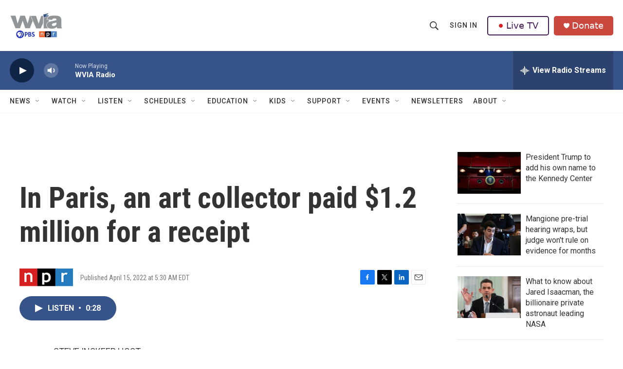

--- FILE ---
content_type: text/html; charset=utf-8
request_url: https://www.google.com/recaptcha/api2/aframe
body_size: 186
content:
<!DOCTYPE HTML><html><head><meta http-equiv="content-type" content="text/html; charset=UTF-8"></head><body><script nonce="z6RVgHXbQqzDVuhqtw7CEw">/** Anti-fraud and anti-abuse applications only. See google.com/recaptcha */ try{var clients={'sodar':'https://pagead2.googlesyndication.com/pagead/sodar?'};window.addEventListener("message",function(a){try{if(a.source===window.parent){var b=JSON.parse(a.data);var c=clients[b['id']];if(c){var d=document.createElement('img');d.src=c+b['params']+'&rc='+(localStorage.getItem("rc::a")?sessionStorage.getItem("rc::b"):"");window.document.body.appendChild(d);sessionStorage.setItem("rc::e",parseInt(sessionStorage.getItem("rc::e")||0)+1);localStorage.setItem("rc::h",'1766093588646');}}}catch(b){}});window.parent.postMessage("_grecaptcha_ready", "*");}catch(b){}</script></body></html>